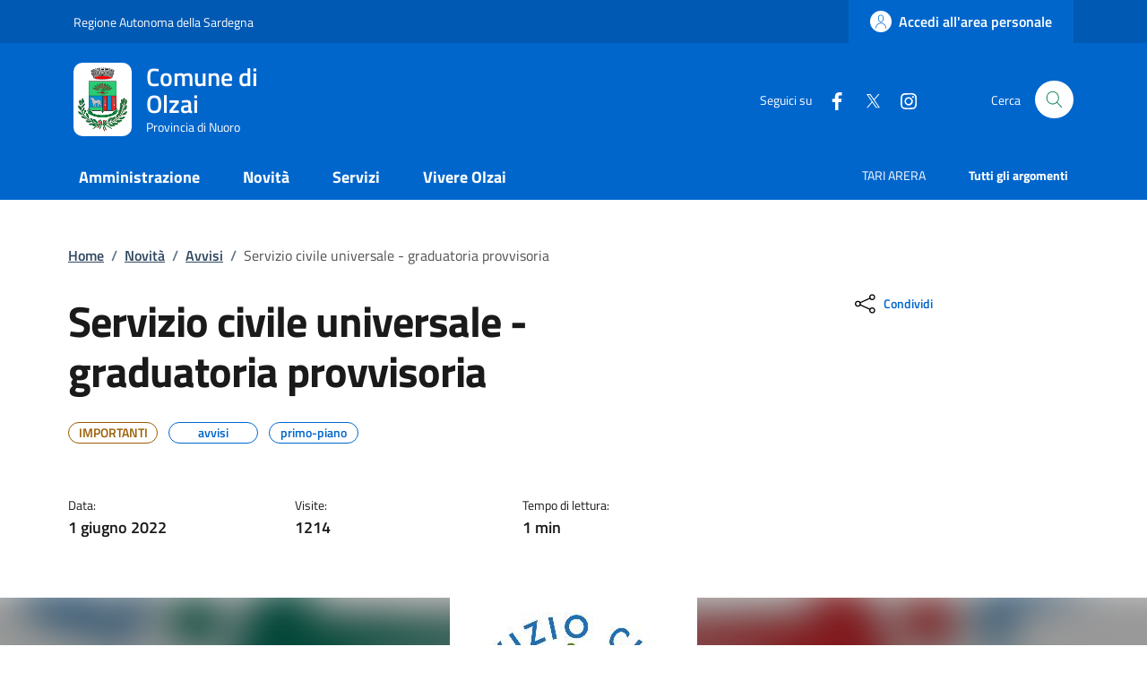

--- FILE ---
content_type: text/html; charset=UTF-8
request_url: https://www.comune.olzai.nu.it/index.php/tzente/articoli/717
body_size: 11765
content:
<!DOCTYPE html>
<html lang="it">
	<head>
		<!-- Required meta tags -->
		<meta charset="utf-8" />
		<meta name="viewport" content="width=device-width, initial-scale=1, shrink-to-fit=no" />
		<meta name="author" content="Comune di Olzai" />
		<meta name="keywords" content="ollsys, nuoro, comune, olzai, tzente" />
		
					<meta property="og:title" content="SERVIZIO CIVILE UNIVERSALE - GRADUATORIA PROVVISORIA" />
			<meta property="og:description" content="UNIONE DEI COMUNI BARBAGIAGraduatoria provvisoria per selezione dei volontari di Servizio Civile Universale
&nbsp;
&nbsp;
Si comunica in allegato la graduatoria provvisoria dei volontari del servizio civile universale.&nbsp;" />
			<meta property="og:image" content="https://www.comune.olzai.nu.it/uploads/articoli/i616858393430400310.jpg" />
			<meta property="og:type" content="article" />
				
		
		
				
		<meta property="og:url" content="https://www.comune.olzai.nu.it/index.php/tzente/articoli/717" />
		<meta name="description" content="">
		<meta name="theme-color" content=“#0066CC”/>

		<link rel="shortcut icon" type="image/png" href="https://www.comune.olzai.nu.it/uploads/images/Olzai-Stemma1.png"/>
		<!-- CSS -->
		<link rel="stylesheet" href="/shared/agid/css/fonts.css">
		<link rel="stylesheet" media="screen" href="/shared/agid/css/bootstrap-italia.min.css">
		<link rel="stylesheet" href="/shared/agid/css/ollsys.css">
		<link rel="stylesheet" href="/shared/css/fontawesome/all.css">

		
		<title>Comune di Olzai - SERVIZIO CIVILE UNIVERSALE - GRADUATORIA PROVVISORIA</title>
	</head>

	<body>

		<header class="it-header-wrapper it-header-sticky" data-bs-toggle="sticky" data-bs-position-type="fixed" data-bs-sticky-class-name="is-sticky" data-bs-target="#header-nav-wrapper">

	<!-- Slim header -->
	<div class="it-header-slim-wrapper">
	<div class="container">
		<div class="row">
		<div class="col-12">
			<div class="it-header-slim-wrapper-content">
				
								<a class="d-lg-block navbar-brand" target="_blank" href="https://www.regione.sardegna.it/" aria-label="Vai al portale Regione Autonoma della Sardegna" title="Vai al portale Regione Autonoma della Sardegna">Regione Autonoma della Sardegna</a>

			<div class="it-header-slim-right-zone">
					<!-- <div data-element="feedback" class="nav-item dropdown pe-3">
						<a class="nav-link dropdown-toggle" href="" title="">
							<svg class="icon valuta me-1">
								<use href="/shared/agid/svg/sprite.svg#it-pencil"></use>
							</svg>
														
						</a>
					</div> -->

											<a class="btn btn-primary btn-icon btn-full" href="https://servizi.comune.olzai.nu.it/urbi/progs/urp/ur1UR101.sto?DB_NAME=wt00038379&StwEvent=103&Stepper_StepAttivo=2&catnome=Portale%252BIstituzionale&caturl=https://www.comune.olzai.nu.it&servnome=Area%252Bpersonale&servurl=" data-element="personal-area-login">
							<span class="rounded-icon" aria-hidden="true">
								<svg class="icon icon-primary">
									<use xlink:href="/shared/agid/svg/sprites.svg#it-user"></use>
								</svg>
							</span>
							<span class="d-none d-lg-block">Accedi all'area personale</span>
						</a>
					
									<!--
				<div class="it-access-top-wrapper">
				<a class="btn btn-primary btn-sm" href="#">Accedi</a>
				</div>
				-->
			</div>
			</div>
		</div>
		</div>
	</div>
	</div>
	
	<!-- Header Centrale -->
	<div class="it-nav-wrapper">
		<div class="it-header-center-wrapper">
			<div class="container">
				<div class="row">
					<div class="col-12">
					<div class="it-header-center-content-wrapper">
						<div class="it-brand-wrapper">
						<a href="https://www.comune.olzai.nu.it/index.php">
							<img 
								class="logo" 
								height="82"
								src="https://www.comune.olzai.nu.it/uploads/images/Olzai-Stemma12.png" 
								alt="Comune di Olzai" 
																							>
							<div class="it-brand-text">
								<h2>Comune di Olzai</h2>
								<div class="it-brand-tagline d-none d-md-block">Provincia di Nuoro</div>
							</div>
						</a>
						</div>
						<div class="it-right-zone">
						<div class="it-socials d-none d-md-flex">
							<span>Seguici su</span>
							<ul>
														<li>
								<a href="https://www.facebook.com/Municipio-Olzai-111440974094239/" aria-label="Facebook" target="_blank">
								<svg class="icon">
									<use href="/shared/agid/svg/sprite.svg#it-facebook"></use>
								</svg>
								</a>
							</li>
														<li>
								<a href="https://twitter.com/DiOlzai" aria-label="Twitter" target="_blank">
								<svg class="icon">
									<use href="/shared/agid/svg/sprite.svg#it-twitter"></use>
								</svg>
								</a>
							</li>
														<li>
								<a href="https://www.instagram.com/municipiodiolzai/" aria-label="Instagram" target="_blank">
								<svg class="icon">
									<use href="/shared/agid/svg/sprite.svg#it-instagram"></use>
								</svg>
								</a>
							</li>
														</ul>
						</div>
						<div class="it-search-wrapper">
							<span class="d-none d-md-block">Cerca</span>
							<!-- <a class="search-link rounded-icon" aria-label="Cerca nel sito" href="">
							<svg class="icon"><use href="/shared/agid/svg/sprite.svg#it-search"></use></svg>
							</a> -->
							<button class="search-link rounded-icon" type="button" data-bs-toggle="modal" data-bs-target="#search-modal" aria-label="Cerca nel sito" data-focus-mouse="false">
								<svg class="icon">
									<use href="/shared/agid/svg/sprites.svg#it-search"></use>
								</svg>
							</button>
						</div>
						</div>
					</div>
					</div>
				</div>
			</div>
		</div>
	
		<!-- Header Nav -->
		<div class="it-header-navbar-wrapper">
			<div class="container">
			<div class="row">
				<div class="col-12">
				<!--start nav-->
				<nav class="navbar navbar-expand-lg has-megamenu">
					<button class="custom-navbar-toggler" type="button" aria-controls="nav0" aria-expanded="false" aria-label="Mostra/nascondi navigazione" data-bs-target="#nav0" data-bs-toggle="navbarcollapsible" data-focus-mouse="false">
					<svg class="icon icon-white">
						<use href="/shared/agid/svg/sprites.svg#it-burger"></use>
					</svg>
					</button>
					<div class="navbar-collapsable" id="nav0" aria-hidden="true" style="display: none;">
					<div class="overlay fade" style="display: none;"></div>
					<div class="close-div">
						<button class="btn close-menu" type="button" data-focus-mouse="false">
							<span class="visually-hidden">Nascondi la navigazione</span>
							<svg class="icon">
								<use href="/shared/agid/svg/sprites.svg#it-close-big"></use>
							</svg>
						</button>
					</div>
					<div class="menu-wrapper">
						<ul data-element="main-navigation" class="navbar-nav">
						
												
															<li class="nav-item dropdown megamenu">
									<a 
										data-element="management" 
										class="nav-link dropdown-toggle pt-3 pb-2" 
										href="https://www.comune.olzai.nu.it/index.php/tzente/amministrazione" 
										 
										aria-expanded="false"
									>
										<span><strong>Amministrazione</strong></span>
																			</a>
									<div class="dropdown-menu">
										<div class="row">
											<div class="col-lg-4 col-md-12">
												<div class="link-list-wrapper pt-3 pb-2">
													<ul class="link-list">
														<li>
															<h3>Organi di Governo</h3>
														</li>
																																												<li>
																<a data-element="management-category-link" class="list-item" href="https://www.comune.olzai.nu.it/index.php/tzente/sindaco" title="Sindaco">
																	<span><strong>Sindaco</strong></span>
																</a>
															</li>
																																																											<li>
																<a data-element="management-category-link" class="list-item" href="https://www.comune.olzai.nu.it/index.php/tzente/giunta" title="Giunta">
																	<span><strong>Giunta</strong></span>
																</a>
															</li>
																																																											<li>
																<a data-element="management-category-link" class="list-item" href="https://www.comune.olzai.nu.it/index.php/tzente/consiglio" title="Consiglio">
																	<span><strong>Consiglio</strong></span>
																</a>
															</li>
																																										</ul>
												</div>
											</div>
											<div class="col-lg-4 col-md-12">
												<div class="link-list-wrapper">
													<ul class="link-list">
														<li>
															<h3>Aree Amministrative</h3>
														</li>
														<li>
															<a 
																class="list-item" 
																href="https://www.comune.olzai.nu.it/index.php/tzente/uffici" 
																title="Uffici"
																>
																<span>
																	Uffici																</span>
															</a>
														</li>
													</ul>
												</div>
											</div>
											<div class="col-lg-4 col-md-12">
												<div class="link-list-wrapper pt-3 pb-2">
													<ul class="link-list">
														<li>
															<h3>Documenti e Dati</h3>
														</li>
														<li>
															<a 
																class="list-item" 
																href="https://www.comune.olzai.nu.it/index.php/tzente/modulistica" 
																title="Modulistica"
																>
																<span>
																	Modulistica																</span>
															</a>
														</li>
														<li>
															<a 
																class="list-item" 
																href="https://www.comune.olzai.nu.it/index.php/tzente/statuto" 
																title="statuto"
																>
																<span>
																statuto																</span>
															</a>
														</li>
														<li>
															<a 
																class="list-item" 
																href="https://www.comune.olzai.nu.it/index.php/tzente/regolamenti" 
																title="Regolamenti"
																>
																<span>
																	Regolamenti																</span>
															</a>
														</li>
													</ul>
												</div>
											</div>
										</div>
									</div>
								</li>
								
													
												
															<li class="nav-item dropdown">
									<a 
										data-element="news" 
										class="nav-link dropdown-toggle pt-3 pb-2" 
										href="/index.php/tzente/novita" 
										 
										aria-expanded="false"
									>
										<span><strong>Novità</strong></span>
																			</a>
									<div class="dropdown-menu">
									<div class="link-list-wrapper ">
										<ul class="link-list">
																					<li><a data-element="news-category-link" lass="list-item" href="https://www.comune.olzai.nu.it/index.php/tzente/comunicazioni"><span>Notizie</span></a></li>
																					<li><a data-element="news-category-link" lass="list-item" href="https://www.comune.olzai.nu.it/index.php/tzente/comunicazioni/avvisi"><span>Avvisi</span></a></li>
																					<li><a data-element="news-category-link" lass="list-item" href="https://www.comune.olzai.nu.it/index.php/tzente/comunicazioni/comunicati"><span>Comunicati</span></a></li>
																				</ul>
									</div>
									</div>
								</li>
													
												
															<li class="nav-item">
									<a data-element="all-services" class="nav-link pt-3 pb-2" href="https://www.comune.olzai.nu.it/index.php/tzente/servizi" aria-expanded="false">
									<span><strong>Servizi</strong></span>
									</a>
								</li>
													
												
															<li class="nav-item dropdown megamenu">
									<a 
										class="nav-link dropdown-toggle pt-3 pb-2" 
										data-element="live" 
										href="/index.php/tzente/vivere" 
										  
										aria-expanded="false"
										>
										<span><strong>Vivere Olzai</strong></span>
																			</a>
									<div class="dropdown-menu">
										<div class="row">
											<div class="col-lg-6 col-md-12">
												<div class="link-list-wrapper">
													<ul class="link-list">
														<li>
															<h3>Luoghi</h3>
														</li>
																													<li>
																<a data-element="live-button-locations" class="list-item" href="https://www.comune.olzai.nu.it/index.php/tzente/pagine/paese" title="Il Paese">
																	<span>Il Paese </span>
																</a>
															</li>
																													<li>
																<a data-element="live-button-locations" class="list-item" href="https://www.comune.olzai.nu.it/index.php/tzente/pagine/numeri_indirizzi" title="Numeri e indirizzi utili">
																	<span>Numeri e indirizzi utili </span>
																</a>
															</li>
																													<li>
																<a data-element="live-button-locations" class="list-item" href="https://www.comune.olzai.nu.it/index.php/tzente/pagine/strutture_ristorative" title="Dove mangiare">
																	<span>Dove mangiare </span>
																</a>
															</li>
																													<li>
																<a data-element="live-button-locations" class="list-item" href="https://www.comune.olzai.nu.it/index.php/tzente/pagine/sportello_linguistico" title="Ufitziu Limba Sarda">
																	<span>Ufitziu Limba Sarda </span>
																</a>
															</li>
																													<li>
																<a data-element="live-button-locations" class="list-item" href="https://www.comune.olzai.nu.it/index.php/tzente/pagine/museo" title="Museo Carmelo Floris">
																	<span>Museo Carmelo Floris </span>
																</a>
															</li>
																													<li>
																<a data-element="live-button-locations" class="list-item" href="https://www.comune.olzai.nu.it/index.php/tzente/pagine/mulino_arginamento" title="Mulino e arginamento">
																	<span>Mulino e arginamento </span>
																</a>
															</li>
																													<li>
																<a data-element="live-button-locations" class="list-item" href="https://www.comune.olzai.nu.it/index.php/tzente/pagine/carnevale" title="Il carnevale">
																	<span>Il carnevale </span>
																</a>
															</li>
																													<li>
																<a data-element="live-button-locations" class="list-item" href="https://www.comune.olzai.nu.it/index.php/tzente/pagine/cortes_apertas" title="Cortes Apertas">
																	<span>Cortes Apertas </span>
																</a>
															</li>
																											</ul>
												</div>
											</div>
											<div class="col-lg-6 col-md-12">
												<div class="link-list-wrapper">
													<ul class="link-list">
														<li>
															<h3>Eventi</h3>
														</li>
														<li>
															<a data-element=“live-button-events” class="list-item" href="https://www.comune.olzai.nu.it/index.php/tzente/eventi" title="Eventi">
																<span>Mostra tutti</span>
															</a>
														</li>
													</ul>
												</div>
											</div>
										</div>
									</div>
								</li>
													
												
																				
												
																				
												</ul>
						
						<ul class="navbar-nav navbar-secondary hidden-md">
							
															<li class="nav-item">
									<a class="nav-link" href="https://www.comune.olzai.nu.it/index.php/tzente/tari_arera/">
										<span>TARI ARERA</span>
									</a>
								</li>
							
							<li class="nav-item">
								<a data-element="all-topics" class="nav-link" href="https://www.comune.olzai.nu.it/index.php/tzente/argomenti/">
								<span><strong>Tutti gli argomenti</strong></span>
								</a>
							</li>
						</ul>

					</div>
					</div>
				</nav>
				</div>
			</div>
			</div>
		</div>
	</div>

</header>
<main>
	<div class="container">

		<div class="row justify-content-center">
	<div class="col px-lg-4">
    <nav class="breadcrumb-container mt-5 mb-4" aria-label="breadcrumb" style="font-size:.8888888889rem">
      <ol class="breadcrumb p-0" data-element="breadcrumb">

        <li class="breadcrumb-item">
          <a 
            href="https://www.comune.olzai.nu.it/index.php" 
            title="Home"
            >Home</a><span class="separator">/</span>
        </li>

                            <li class="breadcrumb-item">
            <a href="https://www.comune.olzai.nu.it/index.php/tzente/novita" title="Novità">Novità</a><span class="separator">/</span>
          </li>
                                      <li class="breadcrumb-item">
            <a href="https://www.comune.olzai.nu.it/index.php/tzente/comunicazioni/avvisi" title="Avvisi">Avvisi</a><span class="separator">/</span>
          </li>
                                        <li class="breadcrumb-item active">
              <span>Servizio civile universale - graduatoria provvisoria</span>
            </li>
                  
      </ol>
    </nav>
  </div>
</div>
		<div class="row">
			<div class="col-lg-8 px-lg-4 py-lg-2">
				<div class="row">
					<div class="col">
						<h1>Servizio civile universale - graduatoria provvisoria</h1>
						<div class="mt-4">
															<div class="chip chip-simple chip-warning">
									<span class="chip-label text-uppercase">Importanti</span>
								</div>
							
															<div class="chip chip-simple chip-primary">
									<span class="chip-label">avvisi</span>
								</div>
															<div class="chip chip-simple chip-primary">
									<span class="chip-label">primo-piano</span>
								</div>
													</div>
					</div>
				</div>
				<div class="row mt-5 mb-4">

					
											<div class="col-4">
							<small>Data:</small>
							<p class="fw-semibold text-monospace"> 1 giugno 2022</p>
						</div>
						<div class="col-4">
							<small>Visite:</small>
							<p class="fw-semibold">1214</p>
						</div>

						<div class="col-4">
							<small>Tempo di lettura:</small>
							<p class="fw-semibold">
								1 min
							</p>
						</div>
									</div>
			</div>
			<div class="col-lg-3 offset-lg-1">
				<!-- CONDIVIDI -->
				<div class="mb-4">
<div class="dropdown d-inline">
  <button class="btn btn-dropdown dropdown-toggle" type="button" id="shareActions" data-bs-toggle="dropdown" aria-haspopup="true" aria-expanded="false">
	<svg class="icon">
	  <use xlink:href="/shared/agid/svg/sprite.svg#it-share"></use>
	</svg>
	<small>Condividi</small>
  </button>
  <div class="dropdown-menu shadow-lg" aria-labelledby="shareActions">
	<div class="link-list-wrapper">
	  <ul class="link-list">
		<li>
		  <a class="list-item d-lg-none" href="whatsapp://send?text=https://www.comune.olzai.nu.it/index.php/tzente/articoli/717" title="Whatsapp" onClick="condividi_wa()">
			<svg class="icon">
			  <use xlink:href="/shared/agid/svg/sprite.svg#it-whatsapp"></use>
			</svg>
			<span>Whatsapp</span>
		  </a>
		</li>
		<li>
		  <a class="list-item" href="https://telegram.me/share/url?url=https://www.comune.olzai.nu.it/index.php/tzente/articoli/717" title="Telegram" target="_blank" onClick="condividi_tg()">
			<svg class="icon">
			  <use xlink:href="/shared/agid/svg/sprite.svg#it-telegram"></use>
			</svg>
			<span>Telegram</span>
		  </a>
		</li>
		<li>
		  <a class="list-item" href="https://www.facebook.com/sharer/sharer.php?u=https://www.comune.olzai.nu.it/index.php/tzente/articoli/717" title="Facebook" target="_blank" onClick="condividi_fb()">
			<svg class="icon">
			  <use xlink:href="/shared/agid/svg/sprite.svg#it-facebook"></use>
			</svg>
			<span>Facebook</span>
		  </a>
		</li>
		<li>
		  <a class="list-item" href="https://twitter.com/home?status=https://www.comune.olzai.nu.it/index.php/tzente/articoli/717" title="Twitter" target="_blank" onClick="condividi_tw()">
			<svg class="icon">
			  <use xlink:href="/shared/agid/svg/sprite.svg#it-twitter"></use>
			</svg>
			<span>Twitter</span>
		  </a>
		</li>
		<li>
		  <a class="list-item" href="mailto:?&amp;body=https://www.comune.olzai.nu.it/index.php/tzente/articoli/717" title="Email" onClick="condividi_email()">
			<svg class="icon">
			  <use xlink:href="/shared/agid/svg/sprite.svg#it-mail"></use>
			</svg>
			<span>Email</span>
		  </a>
		</li>
	  </ul>
	</div>
  </div>
</div>
</div>
	<script>
		function condividi_wa(){
			$.ajax({
			 type: 'POST',
			 url: 'https://www.comune.olzai.nu.it/index.php/tzente/condividi', 
			 data: {
				 social: 'condividi_wa',
				 tipo: 'articoli',
				 id: '717',
				 condividi: '0',
			 }
			});
		};
				
		function condividi_tg(){
			$.ajax({
			 type: 'POST',
			 url: 'https://www.comune.olzai.nu.it/index.php/tzente/condividi', 
			 data: {
				 social: 'condividi_tg',
				 tipo: 'articoli',
				 id: '717',
				 condividi: '0',
			 }
			});
		};
		
		function condividi_fb(){
			$.ajax({
			 type: 'POST',
			 url: 'https://www.comune.olzai.nu.it/index.php/tzente/condividi', 
			 data: {
				 social: 'condividi_fb',
				 tipo: 'articoli',
				 id: '717',
				 condividi: '1',
			 }
			});
		};

		function condividi_tw(){
			$.ajax({
			 type: 'POST',
			 url: 'https://www.comune.olzai.nu.it/index.php/tzente/condividi', 
			 data: {
				 social: 'condividi_tw',
				 tipo: 'articoli',
				 id: '717',
				 condividi: '0',
			 }
			});
		};
		
		function condividi_email(){
			$.ajax({
			 type: 'POST',
			 url: 'https://www.comune.olzai.nu.it/index.php/tzente/condividi', 
			 data: {
				 social: 'condividi_email',
				 tipo: 'articoli',
				 id: '717',
				 condividi: '0',
			 }
			});
		};
	</script>
				<!-- ARGOMENTI -->
				<div class="my-4">
									</div>
							</div>
		</div>
	</div>

	<div class="container-fluid my-3">
   <div class="row justify-content-center">
            <div class="poster-wrapper position-relative text-center">
         <div class="poster-bg"></div>
         <div class="poster-content">
            <figure class="figure m-0">
               <img
                  id="main-poster"
                  class="figure-img img-fluid m-0"
                  src="https://www.comune.olzai.nu.it/uploads/articoli/i616858393430400310.jpg"
                  alt="SERVIZIO CIVILE UNIVERSALE - GRADUATORIA PROVVISORIA">

            </figure>
         </div>
         <figcaption class="figure-caption text-center pt-3 bg-white mt-0">
            SERVIZIO CIVILE UNIVERSALE - GRADUATORIA PROVVISORIA         </figcaption>
      </div>
   </div>
</div>

<style>
   .poster-wrapper {
      position: relative;
      overflow: hidden;
      display: flex;
      flex-direction: column;
      align-items: center;
   }

   .poster-bg {
      position: absolute;
      top: 0;
      left: 0;
      width: 100%;
      height: 100%;
      background-size: cover;
      background-position: center;
      filter: blur(20px) brightness(0.6);
      z-index: 1;
      transform: scale(1.1);
   }

   .poster-content {
      position: relative;
      z-index: 2;
      width: 100vw;
      text-align: center;
      /* padding: 1rem; */
   }

   .poster-wrapper img {
      max-width: 100%;
      max-height: 65vh;
      height: auto;
      object-fit: contain;
   }

   /* Il figcaption sta sotto, fuori dalla zona di overlay */
   .poster-wrapper figcaption {
      position: relative;
      z-index: 2;
      margin-top: 1rem;
      width: 100vw;
   }
</style>

<script>
   document.addEventListener("DOMContentLoaded", function() {
      const img = document.getElementById("main-poster");
      const bg = document.querySelector(".poster-bg");

      const applyBackground = function() {
         const aspectRatio = img.naturalHeight / img.naturalWidth;
         const minWidthForFullScreen = 640; // puoi aumentare o diminuire questo valore
         const isPortraitOrAlmost = aspectRatio > 0.9 || img.naturalWidth < minWidthForFullScreen;

         console.log(img.naturalWidth);
         console.log(img.naturalHeight);
         console.log(aspectRatio);
         console.log(isPortraitOrAlmost);

         if (isPortraitOrAlmost) {
            bg.style.backgroundImage = `url('${img.src}')`;
            bg.style.display = 'block';
         } else {
            bg.style.display = 'none';
            img.style.width = '100vw';
            img.style.maxWidth = '100vw';
            img.style.height = 'auto';
            img.style.objectFit = 'cover';
         }
      };

      if (img.complete) {
         applyBackground(); // se è già caricata (cache), lo applichiamo subito
      } else {
         img.onload = applyBackground; // altrimenti attendiamo il caricamento
      }
   });
</script>
	<div class="container">
		<div class="row border-top row-column-border row-column-menu-left">
			<aside class="col-lg-4">
  <div data-bs-toggle="sticky" data-bs-stackable="true">

    <nav class="navbar it-navscroll-wrapper navbar-expand-lg" aria-label="INDICE DELLA PAGINA" data-bs-navscroll="">
      <div class="navbar-custom" id="navbarNavProgress" style="width:100%">
        <div class="menu-wrapper">
          <div class="link-list-wrapper">
            <div class="accordion border-0">
              <div class="accordion-item">
                <span class="accordion-header" id="accordion-title-one">
                  <button class="accordion-button border-0 pb-10 px-3" type="button" data-bs-toggle="collapse" data-bs-target="#collapse-one" aria-expanded="true" aria-controls="collapse-one">
                    INDICE DELLA PAGINA
                  </button>
                </span>
                <div class="progress">
                  <div class="progress-bar it-navscroll-progressbar" role="progressbar" aria-valuenow="0" aria-valuemin="0" aria-valuemax="100" style="width: 0%;"></div>
                </div>
                <div id="collapse-one" class="accordion-collapse collapse show" role="region" aria-labelledby="accordion-title-one">
                  <div class="accordion-body px-0">
                    <ul class="link-list" data-element="page-index">

                                                                  <li class="nav-item active">
                        <a class="nav-link active" href="#testo">
                          <span>Contenuto</span>
                        </a>
                      </li>
                                                                  <li class="nav-item ">
                        <a class="nav-link " href="#autore">
                          <span>A cura di</span>
                        </a>
                      </li>
                                                                  <li class="nav-item ">
                        <a class="nav-link " href="#allegati">
                          <span>Allegati</span>
                        </a>
                      </li>
                                            
                                          </ul>
                  </div>
                </div>
              </div>
            </div>
          </div>
        </div>
      </div>
    </nav>


  </div>
</aside>
			<section class="col-lg-8 it-page-sections-container">
				<article id="testo" class="it-page-section anchor-offset mb-5">
					
										<p style="text-align: center;"><strong>UNIONE DEI COMUNI BARBAGIA</strong><br /><br /><strong>Graduatoria provvisoria per selezione dei volontari di Servizio Civile Universale</strong></p>
<p>&nbsp;</p>
<p>&nbsp;</p>
<p>Si comunica in allegato la graduatoria provvisoria dei volontari del servizio civile universale.&nbsp;</p>
					
														</article>

				
				<h3 class="text-secondary mb-3 mt-5 it-page-section anchor-offset" id="autore">A cura di</h3>
				<div class="row">
					<div class="col-12 col-sm-8 col-xl-6">
						<div class="card-wrapper rounded h-auto">
							<div class="card card-teaser card-teaser-info rounded shadow-sm p-4">
								<div class="card-body pe-3">
									<h5 class="card-title">
										<a class="text-decoration-none" href="https://www.comune.olzai.nu.it/index.php">
											Comune di Olzai										</a>
									</h5>
									<div class="card-text">
										Corso Vittorio Emanuele 25 08020 -  Olzai  (NU)									</div>
								</div>
								<div class="avatar size-xl">
									<img src="https://www.comune.olzai.nu.it/uploads/images/Olzai-Stemma12.png" alt="Logo">
								</div>
							</div>
						</div>
					</div>
					<div class="col-12 col-sm-4 col-xl-6">
						<!-- <h6><small>Persone</small></h6>
                  <ul class="d-flex flex-wrap gap-1 mt-2">
                    <li>
                      <a class="chip chip-simple" href="#" data-focus-mouse="false">
                        <span class="chip-label">Mario Rossi</span>
                      </a>
                    </li>
                    <li>
                      <a class="chip chip-simple" href="#">
                        <span class="chip-label">Alessandro Bianchi</span>
                      </a>
                    </li>
                  </ul> -->
					</div>
				</div>

				
									<article id="allegati" class="it-page-section anchor-offset mb-5 pt-5 mt-5 border-top">
						<h5 class="text-secondary">Allegati (1)</h5>

						<div class="it-list-wrapper">
  <ul class="it-list">
        <li>
      <a href="https://www.comune.olzai.nu.it/uploads/allegati/Graduatoria_Provvisoria_2022_Servizio_Civile_Universale.pdf" target="_blank" class="list-item">
        <div class="it-rounded-icon">
          <svg class="icon">
            <use href="/shared/agid/svg/sprites.svg#it-file"></use>
          </svg>
        </div>
        <div class="it-right-zone"><span class="text">Graduatoria provvisoria dei volontari del servizio civile universale.</span>
        </div>
      </a>
    </li>
      </ul>
</div>					</article>
				
			</section>
		</div>
	</div>

	<section id="contenuti-correlati">
		<div class="section section-muted section-inset-shadow">
			<div class="section-content">
				<div class="container">
											<div class="row">
							<div class="col">
								<div class="card-wrapper card-teaser-wrapper card-teaser-wrapper-equal card-teaser-block-2">
									<div class="card card-teaser card-column shadow my-3 rounded">
										<div class="card-header">
											<svg class="icon">
												<use xlink:href="/shared/agid/svg/sprite.svg#it-arrow-left-circle"></use>
											</svg>
											<h5 class="card-title">
												Precedente											</h5>
										</div>
										<div class="card-body">
											<div class="link-list-wrapper mt-3">
												<ul class="link-list">
																									</ul>
											</div>
										</div>
									</div>
									<div class="card card-teaser card-column shadow my-3 rounded">
										<div class="card-header">
											<svg class="icon">
												<use xlink:href="/shared/agid/svg/sprite.svg#it-arrow-right-circle"></use>
											</svg>
											<h5 class="card-title">
												Successivo											</h5>
										</div>
										<div class="card-body">
											<div class="link-list-wrapper mt-3">
												<ul class="link-list">
																											<li>
															<a class="list-item" href="https://www.comune.olzai.nu.it/index.php/tzente/articoli/1059" title="COMUNICAZIONI SUL SERVIZIO DI RACCOLTA RIFIUTI SOLIDI URBANI 2024">
																<span>COMUNICAZIONI SUL SERVIZIO DI RACCOLTA RIFIUTI SOLIDI URBANI 2024</span>
															</a>
														</li>
																									</ul>
											</div>
										</div>
									</div>
								</div>
							</div>
						</div>
										<div class="row">
						<div class="col">
							<div class="card-wrapper card-teaser-wrapper card-teaser-wrapper-equal card-teaser-block-3">
								<div class="card card-teaser card-column shadow my-3 rounded">
									<div class="card-header">
										<svg class="icon">
											<use xlink:href="/shared/agid/svg/sprite.svg#it-folder"></use>
										</svg>
										<h5 class="card-title">
											Correlati										</h5>
									</div>
									<div class="card-body">
										<div class="link-list-wrapper mt-3">
											<ul class="link-list">
																									<li>
														<a class="list-item" href="https://www.comune.olzai.nu.it/index.php/tzente/articoli/1528" title="PRESENTAZIONE DEL LIBRO DI GIUSEPPE CORONGIU' GHERRAS' -  BIBLIOTECA COMUNALE _CASA MESINA 29/01/2026 ore 17,30">
															<span>PRESENTAZIONE DEL LIBRO DI GIUSEPPE CORONGIU' GHERRAS' -  BIBLIOTECA COMUNALE _CASA MESINA 29/01/2026 ore 17,30</span>
														</a>
													</li>
																									<li>
														<a class="list-item" href="https://www.comune.olzai.nu.it/index.php/tzente/articoli/1527" title="BORSA DI STUDIO NAZIONALE 2025/2026. AVVISO PUBBLICO E MODULISTICA. SCADENZA DOMANDE 31/03/2026.">
															<span>BORSA DI STUDIO NAZIONALE 2025/2026. AVVISO PUBBLICO E MODULISTICA. SCADENZA DOMANDE 31/03/2026.</span>
														</a>
													</li>
																									<li>
														<a class="list-item" href="https://www.comune.olzai.nu.it/index.php/tzente/articoli/1525" title="Avviso condizioni meteo avverse">
															<span>Avviso condizioni meteo avverse</span>
														</a>
													</li>
																									<li>
														<a class="list-item" href="https://www.comune.olzai.nu.it/index.php/tzente/articoli/1524" title="AVVISO DI CRITICITÀ PER RISCHIO IDRAULICO E IDROGEOLOGICO e BOLLETTINO DI CRITICITÀ REGIONALE  dal 21 gennaio 2026 ore 14,00 al 22  gennaio 2026 ore 23,59">
															<span>AVVISO DI CRITICITÀ PER RISCHIO IDRAULICO E IDROGEOLOGICO e BOLLETTINO DI CRITICITÀ REGIONALE  dal 21 gennaio 2026 ore 14,00 al 22  gennaio 2026 ore 23,59</span>
														</a>
													</li>
																							</ul>
										</div>
									</div>
								</div>
								<div class="card card-teaser card-column shadow my-3 rounded">
									<div class="card-header">
										<svg class="icon">
											<use xlink:href="/shared/agid/svg/sprite.svg#it-password-visible"></use>
										</svg>
										<h5 class="card-title">
											Popolari										</h5>
									</div>
									<div class="card-body">
										<div class="link-list-wrapper mt-3">
											<ul class="link-list">
																									<li>
														<a class="list-item" href="https://www.comune.olzai.nu.it/index.php/tzente/articoli/11" title="LA PINACOTECA COMUNALE CARMELO FLORIS">
															<span>LA PINACOTECA COMUNALE CARMELO FLORIS</span>
														</a>
													</li>
																									<li>
														<a class="list-item" href="https://www.comune.olzai.nu.it/index.php/tzente/articoli/1065" title="ESTENSIONE ORARI  APERTURA AMBULATORIO ASCOT  A DECORRERE DALLA DATA del 22 /01/ 2024">
															<span>ESTENSIONE ORARI  APERTURA AMBULATORIO ASCOT  A DECORRERE DALLA DATA del 22 /01/ 2024</span>
														</a>
													</li>
																									<li>
														<a class="list-item" href="https://www.comune.olzai.nu.it/index.php/tzente/articoli/1292" title="CALENDARIO RACCOLTA DIFFERENZIATA 2025">
															<span>CALENDARIO RACCOLTA DIFFERENZIATA 2025</span>
														</a>
													</li>
																									<li>
														<a class="list-item" href="https://www.comune.olzai.nu.it/index.php/tzente/articoli/1112" title="UNIONE DEI COMUNI - CALENDARIO RACCOLTA DIFFERENZIATA DA MARZO A DICEMBRE  2024">
															<span>UNIONE DEI COMUNI - CALENDARIO RACCOLTA DIFFERENZIATA DA MARZO A DICEMBRE  2024</span>
														</a>
													</li>
																							</ul>
										</div>
									</div>
								</div>
								<div class="card card-teaser card-column shadow my-3 rounded">
									<div class="card-header">
										<svg class="icon">
											<use xlink:href="/shared/agid/svg/sprite.svg#it-calendar"></use>
										</svg>
										<h5 class="card-title">
											Recenti										</h5>
									</div>
									<div class="card-body">
										<div class="link-list-wrapper mt-3">
											<ul class="link-list">
																									<li>
														<a class="list-item" href="https://www.comune.olzai.nu.it/index.php/tzente/articoli/1528" title="PRESENTAZIONE DEL LIBRO DI GIUSEPPE CORONGIU' GHERRAS' -  BIBLIOTECA COMUNALE _CASA MESINA 29/01/2026 ore 17,30">
															<span>PRESENTAZIONE DEL LIBRO DI GIUSEPPE CORONGIU' GHERRAS' -  BIBLIOTECA COMUNALE _CASA MESINA 29/01/2026 ore 17,30</span>
														</a>
													</li>
																									<li>
														<a class="list-item" href="https://www.comune.olzai.nu.it/index.php/tzente/articoli/1527" title="BORSA DI STUDIO NAZIONALE 2025/2026. AVVISO PUBBLICO E MODULISTICA. SCADENZA DOMANDE 31/03/2026.">
															<span>BORSA DI STUDIO NAZIONALE 2025/2026. AVVISO PUBBLICO E MODULISTICA. SCADENZA DOMANDE 31/03/2026.</span>
														</a>
													</li>
																									<li>
														<a class="list-item" href="https://www.comune.olzai.nu.it/index.php/tzente/articoli/1526" title="LEGGE N. 162/1998   PIANI PERSONALIZZATI IN SOSTEGNO DELLE PERSONE CON DISABILITÀ GRAVE Fondo Regionale per la non autosufficienza  -	ANNUALITA’ 2026 -  RINNOVO E ATTIVAZIONE NUOVI PIANI">
															<span>LEGGE N. 162/1998   PIANI PERSONALIZZATI IN SOSTEGNO DELLE PERSONE CON DISABILITÀ GRAVE Fondo Regionale per la non autosufficienza  -	ANNUALITA’ 2026 -  RINNOVO E ATTIVAZIONE NUOVI PIANI</span>
														</a>
													</li>
																									<li>
														<a class="list-item" href="https://www.comune.olzai.nu.it/index.php/tzente/articoli/1525" title="Avviso condizioni meteo avverse">
															<span>Avviso condizioni meteo avverse</span>
														</a>
													</li>
																							</ul>
										</div>
									</div>
								</div>
							</div>
						</div>
					</div>
				</div>
			</div>
		</div>
	</section>

</main><section class="section bg-primary py-5">
  <div class="container">
    <div class="row d-flex justify-content-center">
      <div class="col-12 col-lg-6 p-lg-0 px-4">
        <div class="cmp-rating pt-lg-80 pb-lg-80" id="rating">
          <div class="card shadow card-wrapper p-4" data-element="feedback">
            <div class="cmp-rating__card-first">
              <div class="card-header border-0 p-0 mb-2">
                  <h2 class="h5 mb-0" data-element="feedback-title">Quanto sono chiare le informazioni su questa pagina?</h2>
              </div>
              <div class="card-body p-0">
                <fieldset class="rating">
                  <legend class="visually-hidden">Valuta da 1 a 5 stelle la pagina</legend>
                  <input type="radio" id="star5a" name="ratingA" value="5">
                  <label class="full rating-star active" for="star5a" data-element="feedback-rate-5">
                    <svg class="icon icon-sm" role="img" aria-labelledby="first-star" viewBox="0 0 24 24" xmlns="http://www.w3.org/2000/svg">
                      <path d="M12 1.7L9.5 9.2H1.6L8 13.9l-2.4 7.6 6.4-4.7 6.4 4.7-2.4-7.6 6.4-4.7h-7.9L12 1.7z"></path>
                      <path fill="none" d="M0 0h24v24H0z"></path>
                    </svg>
                    <span class="visually-hidden" id="first-star">Valuta 5 stelle su 5</span>
                  </label>
                  <input type="radio" id="star4a" name="ratingA" value="4">
                  <label class="full rating-star active" for="star4a" data-element="feedback-rate-4">
                    <svg class="icon icon-sm" role="img" aria-labelledby="second-star" viewBox="0 0 24 24" xmlns="http://www.w3.org/2000/svg">
                      <path d="M12 1.7L9.5 9.2H1.6L8 13.9l-2.4 7.6 6.4-4.7 6.4 4.7-2.4-7.6 6.4-4.7h-7.9L12 1.7z"></path>
                      <path fill="none" d="M0 0h24v24H0z"></path>
                    </svg>
                    <span class="visually-hidden" id="second-star">Valuta 4 stelle su 5</span>
                  </label>
                  <input type="radio" id="star3a" name="ratingA" value="3">
                  <label class="full rating-star active" for="star3a" data-element="feedback-rate-3">
                    <svg class="icon icon-sm" role="img" aria-labelledby="third-star" viewBox="0 0 24 24" xmlns="http://www.w3.org/2000/svg">
                      <path d="M12 1.7L9.5 9.2H1.6L8 13.9l-2.4 7.6 6.4-4.7 6.4 4.7-2.4-7.6 6.4-4.7h-7.9L12 1.7z"></path>
                      <path fill="none" d="M0 0h24v24H0z"></path>
                    </svg>
                    <span class="visually-hidden" id="third-star">Valuta 3 stelle su 5</span>
                  </label>
                  <input type="radio" id="star2a" name="ratingA" value="2">
                  <label class="full rating-star active" for="star2a" data-element="feedback-rate-2">
                    <svg class="icon icon-sm" role="img" aria-labelledby="fourth-star" viewBox="0 0 24 24" xmlns="http://www.w3.org/2000/svg">
                      <path d="M12 1.7L9.5 9.2H1.6L8 13.9l-2.4 7.6 6.4-4.7 6.4 4.7-2.4-7.6 6.4-4.7h-7.9L12 1.7z"></path>
                      <path fill="none" d="M0 0h24v24H0z"></path>
                    </svg>
                    <span class="visually-hidden" id="fourth-star">Valuta 2 stelle su 5</span>
                  </label>
                  <input type="radio" id="star1a" name="ratingA" value="1">
                  <label class="full rating-star active" for="star1a" data-element="feedback-rate-1">
                    <svg class="icon icon-sm" role="img" aria-labelledby="fifth-star" viewBox="0 0 24 24" xmlns="http://www.w3.org/2000/svg">
                      <path d="M12 1.7L9.5 9.2H1.6L8 13.9l-2.4 7.6 6.4-4.7 6.4 4.7-2.4-7.6 6.4-4.7h-7.9L12 1.7z"></path>
                      <path fill="none" d="M0 0h24v24H0z"></path>
                    </svg>
                    <span class="visually-hidden" id="fifth-star">Valuta 1 stelle su 5</span>
                  </label>
                </fieldset>
              </div>
            </div>
            <div class="cmp-rating__card-second d-none" data-step="3">
              <div class="card-header border-0 mb-0">
                <h2 class="h5 mb-0" id="rating-feedback">Grazie, il tuo parere ci aiuterà a migliorare il
                  servizio!</h2>
              </div>
            </div>
            <div class="form-rating d-none mt-3">
              <div class="d-none" data-step="1">
                <div class="cmp-steps-rating">
                  <fieldset class="fieldset-rating-one d-none" data-element="feedback-rating-positive">
                    <legend class="iscrizioni-header w-100">
                      <h3 class="h5 step-title d-flex flex-column flex-lg-row align-items-lg-center justify-content-between drop-shadow">
                        <span class="d-block text-wrap" data-element="feedback-rating-question">
                          Quali sono stati gli aspetti che hai preferito?
                        </span>
                        <span class="step">1/2</span>
                      </h3>
                    </legend>
                    <div class="cmp-steps-rating__body">
                      <div class="cmp-radio-list">
                        <div class="card card-teaser shadow-rating">
                          <div class="card-body">
                            <div class="form-check m-0">
                              <div class="radio-body border-bottom border-light cmp-radio-list__item">
                                <input name="rating1" type="radio" id="radio-1">
                                <label for="radio-1" class="active" data-element="feedback-rating-answer">Le indicazioni erano chiare</label>
                              </div>
                              <div class="radio-body border-bottom border-light cmp-radio-list__item">
                                <input name="rating1" type="radio" id="radio-2">
                                <label for="radio-2" class="active" data-element="feedback-rating-answer">Le indicazioni erano complete</label>
                              </div>
                              <div class="radio-body border-bottom border-light cmp-radio-list__item">
                                <input name="rating1" type="radio" id="radio-3">
                                <label for="radio-3" class="active" data-element="feedback-rating-answer">Capivo sempre che stavo procedendo correttamente</label>
                              </div>
                              <div class="radio-body border-bottom border-light cmp-radio-list__item">
                                <input name="rating1" type="radio" id="radio-4">
                                <label for="radio-4" class="active" data-element="feedback-rating-answer">Non ho avuto problemi tecnici</label>
                              </div>
                              <div class="radio-body border-bottom border-light cmp-radio-list__item">
                                <input name="rating1" type="radio" id="radio-5">
                                <label for="radio-4" class="active" data-element="feedback-rating-answer">Altro</label>
                              </div>
                            </div>
                          </div>
                        </div>
                      </div>
                    </div>
                  </fieldset>
                  <fieldset class="fieldset-rating-two d-none" data-element="feedback-rating-negative">
                    <legend class="iscrizioni-header w-100">
                      <h3 class="h5 step-title d-flex flex-column flex-lg-row flex-wrap align-items-lg-center justify-content-between drop-shadow">
                        <span class="d-block text-wrap" data-element="feedback-rating-question">
                          Dove hai incontrato le maggiori difficoltà?
                        </span>
                        <span class="step">1/2</span>
                      </h3>
                    </legend>
                    <div class="cmp-steps-rating__body">
                      <div class="cmp-radio-list">
                        <div class="card card-teaser shadow-rating">
                          <div class="card-body">
                            <div class="form-check m-0">
                              <div class="radio-body border-bottom border-light cmp-radio-list__item">
                                <input name="rating2" type="radio" id="radio-6">
                                <label for="radio-6" class="active" data-element="feedback-rating-answer">A volte le indicazioni non erano chiare</label>
                              </div>
                              <div class="radio-body border-bottom border-light cmp-radio-list__item">
                                <input name="rating2" type="radio" id="radio-7">
                                <label for="radio-7" class="active" data-element="feedback-rating-answer">A volte le indicazioni non erano complete</label>
                              </div>
                              <div class="radio-body border-bottom border-light cmp-radio-list__item">
                                <input name="rating2" type="radio" id="radio-8">
                                <label for="radio-8" class="active" data-element="feedback-rating-answer">A volte non capivo se stavo procedendo correttamente</label>
                              </div>
                              <div class="radio-body border-bottom border-light cmp-radio-list__item">
                                <input name="rating2" type="radio" id="radio-9">
                                <label for="radio-9" class="active" data-element="feedback-rating-answer">Ho avuto problemi tecnici</label>
                              </div>
                              <div class="radio-body border-bottom border-light cmp-radio-list__item">
                                <input name="rating2" type="radio" id="radio-10">
                                <label for="radio-10" class="active" data-element="feedback-rating-answer">Altro</label>
                              </div>
                            </div>
                          </div>
                        </div>
                      </div>
                    </div>
                  </fieldset>
                </div>
              </div>
              <div class="d-none" data-step="2">
                <div class="cmp-steps-rating">
                  <fieldset>
                    <legend class="iscrizioni-header w-100">
                      <h3 class="h5 step-title d-flex flex-column flex-lg-row flex-wrap align-items-lg-center justify-content-between drop-shadow">
                        <span class="d-block text-wrap">
                          Vuoi aggiungere altri dettagli?
                        </span>
                        <span class="step">2/2</span>
                      </h3>
                    </legend>
                    <div class="cmp-steps-rating__body">
                      <div class="form-group">
                        <label for="formGroupExampleInputWithHelp" class="">Dettaglio</label>
                        <input type="text" class="form-control" id="formGroupExampleInputWithHelp" aria-describedby="formGroupExampleInputWithHelpDescription" maxlength="200" data-element="feedback-input-text">
                        <small id="formGroupExampleInputWithHelpDescription" class="form-text">
                          Inserire massimo 200 caratteri
                        </small>
                      </div>
                    </div>
                  </fieldset>
                </div>
              </div>
              <div class="d-flex flex-nowrap pt-4 w-100 justify-content-center button-shadow">
                <button class="btn btn-outline-primary fw-bold me-4 btn-back" id="indietro" type="button">Indietro</button>
                <button class="btn btn-primary fw-bold btn-next" type="submit" id="avanti" form="rating">Avanti</button>
              </div>
            </div>
          </div>
        </div>        
      </div>
    </div>
  </div>
</section><section class="bg-100">
	<div class="container py-5">
		<div class="row d-flex justify-content-center p-contacts">
		<div class="col-12 col-lg-6">
			<div class="cmp-contacts">
				<div class="card w-100">
				<div class="card-body">
					<h2 class="h4">Contatta il comune</h2>
					<ul class="contact-list p-0">
						<li>
							<a class="list-item" href="https://www.comune.olzai.nu.it/index.php/tzente/faq">
								<svg class="icon icon-primary icon-sm" aria-hidden="true">
									<use href="/shared/agid/svg/sprites.svg#it-help-circle"></use>
								</svg><span>Leggi le domande frequenti</span>
							</a>
						</li>
			
						<li>
							<a class="list-item" href="https://www.comune.olzai.nu.it/index.php/tzente/contatti?act=assistenza" data-element="contacts">
								<svg class="icon icon-primary icon-sm" aria-hidden="true">
									<use href="/shared/agid/svg/sprites.svg#it-mail"></use>
								</svg><span>Richiedi assistenza</span>
							</a>
						</li>
			
						<li>
							<a class="list-item" href="tel:078455001">
								<svg class="icon icon-primary icon-sm" aria-hidden="true">
									<use href="/shared/agid/svg/sprites.svg#it-hearing"></use>
								</svg><span>Chiama il numero 078455001</span>
							</a>
						</li>
			
						<li>
							<a class="list-item" href="https://servizi.comune.olzai.nu.it/urbi/progs/urp/ur1UR069.sto?DB_NAME=wt00038379&SOLCodice=catnome=Prenotazione%2520appuntamenti&caturl=https://servizi.comune.olzai.nu.it/urbi/progs/urp/ur1UR069.sto?DB_NAME=wt00038379&SOLCodice=" data-element="appointment-booking">
								<svg class="icon icon-primary icon-sm" aria-hidden="true">
									<use href="/shared/agid/svg/sprites.svg#it-calendar"></use>
								</svg><span>Prenotazione appuntamento</span>
							</a>
						</li>
					</ul>
			
					<h2 class="h4 mt-4">Problemi in città</h2>
					<ul class="contact-list p-0">
						<li>
							<a class="list-item" href="https://www.comune.olzai.nu.it/index.php/tzente/contatti?act=disservizio">
								<svg class="icon icon-primary icon-sm" aria-hidden="true">
									<use href="/shared/agid/svg/sprites.svg#it-map-marker-circle"></use>
								</svg><span>Segnala disservizio </span>
							</a>
						</li>
					</ul>
				</div>
				</div>
			</div>
		</div>
		</div>
	</div>
</section>
<div class="modal fade search-modal" 
	id="search-modal" 
	tabindex="-1" 
	aria-modal="true" 
	data-focus-mouse="false" 
	aria-hidden="true"
>

	<div class="modal-dialog modal-lg" role="document">
		<div class="modal-content perfect-scrollbar">
			<div class="modal-body">
				<form method="GET" action="https://www.comune.olzai.nu.it/index.php/tzente/ricerca/">
					<div class="container">
						<div class="row variable-gutters">
							<div class="col">
								<div class="modal-title">
									<button class="search-link d-md-none" type="button" data-bs-toggle="modal" data-bs-target="#search-modal" aria-label="Chiudi e torna alla pagina precedente">
										<svg class="icon icon-md">
											<use href="/shared/agid/svg/sprites.svg#it-arrow-left"></use>
										</svg>
									</button>
									<h2>Cerca</h2>
									<button class="search-link d-none d-md-block" type="button" data-bs-toggle="modal" data-bs-target="#search-modal" aria-label="Chiudi e torna alla pagina precedente">
									<svg class="icon icon-md">
										<use href="/shared/agid/svg/sprites.svg#it-close-big"></use>
									</svg>
									</button>
								</div>

								<div class="form-group autocomplete-wrapper">
									<label for="q" class="visually-hidden">Cerca nel sito</label>
									<input type="search" class="autocomplete ps-5" placeholder="Cerca nel sito" id="q" name="q" data-bs-autocomplete="[]">
									<span class="autocomplete-icon" aria-hidden="true">
										<svg class="icon"><use href="/shared/agid/svg/sprites.svg#it-search"></use></svg>
									</span>
									<button type="submit" class="btn btn-primary">
										<span class="">Cerca</span>
									</button>
								</div>
							</div>
						</div>
						<div class="row variable-gutters justify-content-center">
							<div class="col-12 col-lg-9 text-center">
								<strong class="me-3">Cerca solo:</strong>
								<div class="form-check form-check-inline">
									<input name="cerca" type="radio" id="cerca_articoli" value="articoli">
									<label for="cerca_articoli">Novità</label>
								</div>
								<div class="form-check form-check-inline">
									<input name="cerca" type="radio" id="cerca_servizi" value="servizi">
									<label for="cerca_servizi">Servizi</label>
								</div>
								<div class="form-check form-check-inline">
									<input name="cerca" type="radio" id="cerca_eventi" value="eventi">
									<label for="cerca_eventi">Eventi</label>
								</div>
								<div class="form-check form-check-inline">
									<input name="cerca" type="radio" id="cerca_modulistica" value="modulistica">
									<label for="cerca_modulistica">Modulistica</label>
								</div>
								<div class="form-check form-check-inline">
									<input name="cerca" type="radio" id="cerca_personale" value="personale">
									<label for="cerca_personale">Personale</label>
								</div>
								<div class="form-check form-check-inline">
									<input name="cerca" type="radio" id="cerca_uffici" value="uffici">
									<label for="cerca_uffici">Uffici</label>
								</div>
							</div>
						</div>
					</div>
				</form>
			</div>
		</div>
	</div>

</div><footer class="it-footer" id="footer">
	<div class="it-footer-main">
		<div class="container">
			<div class="row">
				<div class="col-12 footer-items-wrapper logo-wrapper">
					<img class="logo" width="180" src="/shared/agid/assets/logo-eu-inverted.svg" alt="Finanziato dall'Unione Europea" style="background:transparent" />
					<div class="it-brand-wrapper">
						<a href="https://www.comune.olzai.nu.it/index.php">
							<img class="logo" src="https://www.comune.olzai.nu.it/uploads/images/Olzai-Stemma12.png" alt="Comune di Olzai" style="">
							<div class="it-brand-text">
								<h2 class="no_toc">Comune di Olzai</h2>
							</div>
						</a>
					</div>
				</div>
			</div>
			<div class="row">
				<div class="col-md-3 footer-items-wrapper">
					<h3 class="footer-heading-title">Amministrazione</h3>
					<ul class="footer-list">
						<li>
							<a href="https://www.comune.olzai.nu.it/index.php/tzente/amministrazione/organi">Organi di governo</a>
						</li>
						<li>
							<a href="https://www.comune.olzai.nu.it/index.php/tzente/areeamministrative">Aree amministrative</a>
						</li>
						<li>
							<a href="https://www.comune.olzai.nu.it/index.php/tzente/uffici">Uffici</a>
						</li>
						<li>
							<a href="https://www.comune.olzai.nu.it/index.php/tzente/amministrazione/documenti">Documenti e dati</a>
						</li>
					</ul>
				</div>
				<div class="col-md-6 footer-items-wrapper">
					<h3 class="footer-heading-title">Categorie di servizio</h3>
					<div class="row">
						<div class="col-md-6">
							<ul class="footer-list">
								
											<li>
												<a href="https://www.comune.olzai.nu.it/index.php/tzente/servizi/6">Catasto e urbanistica</a>
											</li>
										
											<li>
												<a href="https://www.comune.olzai.nu.it/index.php/tzente/servizi/1">Anagrafe e stato civile</a>
											</li>
										
											<li>
												<a href="https://www.comune.olzai.nu.it/index.php/tzente/servizi/3">Imprese e commercio</a>
											</li>
																	</ul>
						</div>
						<div class="col-md-6">
							<ul class="footer-list">
								
											<li>
												<a href="https://www.comune.olzai.nu.it/index.php/tzente/servizi/7">Educazione e formazione</a>
											</li>
										
											<li>
												<a href="https://www.comune.olzai.nu.it/index.php/tzente/servizi/13">Salute, benessere e assistenza</a>
											</li>
																	</ul>
						</div>
					</div>
				</div>
				<div class="col-md-3 footer-items-wrapper">
					<h3 class="footer-heading-title">Novità</h3>
					<ul class="footer-list">
						<li>
							<a href="https://www.comune.olzai.nu.it/index.php/tzente/comunicazioni">Notizie</a>
						</li>
						<li>
							<a href="https://www.comune.olzai.nu.it/index.php/tzente/comunicazioni/avvisi">Avvisi</a>
						</li>
						<li>
							<a href="https://www.comune.olzai.nu.it/index.php/tzente/comunicazioni/scadenze">Scadenze</a>
						</li>
					</ul>
					<h3 class="footer-heading-title">Vivere il comune</h3>
					<ul class="footer-list">
						<li>
							<a href="https://www.comune.olzai.nu.it/index.php/tzente/vivere">Luoghi</a>
						</li>
						<li>
							<a href="https://www.comune.olzai.nu.it/index.php/tzente/eventi">Eventi</a>
						</li>
					</ul>
				</div>
				<div class="col-md-9 mt-md-4 footer-items-wrapper">
					<h3 class="footer-heading-title">Contatti</h3>
					<div class="row">
						<div class="col-md-4">
							<p class="footer-info">
								Comune di Olzai<br>
								Corso Vittorio Emanuele 25 08020 -  Olzai  (NU)<br>
								Codice fiscale: 80004790913<br>
								P. IVA: 00194580916<br><br>
								Telefono: <a href="tel:078455001">078455001</a><br>
								FAX: <br>
								Email: <a href="mailto:info@comune.olzai.nu.it">info@comune.olzai.nu.it</a><br>
								Posta Elettronica Certificata: <a href="mailto:protocollo@pec.comune.olzai.nu.it">protocollo@pec.comune.olzai.nu.it</a><br>

							</p>
						</div>
						<div class="col-md-4">
							<ul class="footer-list">
								<li>
									<a href="https://www.comune.olzai.nu.it/index.php/tzente/faq" data-element="faq">Leggi le FAQ</a>
								</li>
								<li>
									<a href="https://servizi.comune.olzai.nu.it/urbi/progs/urp/ur1UR069.sto?DB_NAME=wt00038379&SOLCodice=catnome=Prenotazione%2520appuntamenti&caturl=https://servizi.comune.olzai.nu.it/urbi/progs/urp/ur1UR069.sto?DB_NAME=wt00038379&SOLCodice=">Prenotazione appuntamento</a>
								</li>
								<li>
									<a href="https://www.comune.olzai.nu.it/index.php/tzente/contatti/?act=disservizio" data-element="report-inefficiency">Segnalazione disservizio</a>
								</li>
								<li>
									<a href="https://www.comune.olzai.nu.it/index.php/tzente/contatti/?act=assistenza">Richiesta d'assistenza</a>
								</li>
							</ul>
						</div>
						<div class="col-md-4">
							<ul class="footer-list">
								<li>
																		<a href="https://trasparenza.tinnvision.cloud/traspamm/80004790913/2/home.html">Amministrazione trasparente</a>
								</li>
								<li>
									<a href="https://www.comune.olzai.nu.it/index.php/tzente/privacy" data-element="privacy-policy-link">Informativa privacy</a>
								</li>
								<li>
									<a href="https://www.comune.olzai.nu.it/index.php/tzente/noteLegali" data-element="legal-notes">Note legali</a>
								</li>
																	<li>
										<a href="https://form.agid.gov.it/view/59e1c200-9499-11f0-ac8b-f315dc1275c5" data-element="accessibility-link">Dichiarazione di accessibilità</a>
									</li>
															</ul>
						</div>
					</div>
				</div>
				<div class="col-md-3 mt-md-4 footer-items-wrapper">
					<h3 class="footer-heading-title">Seguici su</h3>
					<ul class="list-inline text-start social">
						<li class="list-inline-item">
							<a class="p-1 text-white" href="https://www.comune.olzai.nu.it/index.php/tzente/feed" target="_blank">
								<svg class="icon icon-sm icon-white align-top">
									<use xlink:href="/shared/agid/svg/sprites.svg#it-rss"></use>
								</svg>
								<span class="visually-hidden">RSS</span></a>
						</li>

													<li class="list-inline-item">
								<a class="p-1 text-white" href="https://www.facebook.com/Municipio-Olzai-111440974094239/" target="_blank">
									<svg class="icon icon-sm icon-white align-top">
										<use xlink:href="/shared/agid/svg/sprites.svg#it-facebook"></use>
									</svg>
									<span class="visually-hidden">Facebook</span></a>
							</li>
						
													<li class="list-inline-item">
								<a class="p-1 text-white" href="https://www.instagram.com/municipiodiolzai/" target="_blank">
									<svg class="icon icon-sm icon-white align-top">
										<use xlink:href="/shared/agid/svg/sprites.svg#it-instagram"></use>
									</svg>
									<span class="visually-hidden">Instagram</span></a>
							</li>
						
													<li class="list-inline-item">
								<a class="p-1 text-white" href="https://twitter.com/DiOlzai" target="_blank">
									<svg class="icon icon-sm icon-white align-top">
										<use xlink:href="/shared/agid/svg/sprites.svg#it-twitter"></use>
									</svg>
									<span class="visually-hidden">Twitter</span></a>
							</li>
						
						
						
						

					</ul>
				</div>
			</div>
			<div class="row">
				<div class="col-12 footer-items-wrapper">
					<div class="footer-bottom">
						
																																																												<a href="https://www.comune.olzai.nu.it/index.php/tzente/fatturazioneElettronica" title="Fatturazione Elettronica">
									Fatturazione Elettronica</a>
																												<a href="https://www.comune.olzai.nu.it/index.php/tzente/mappa" title="Mappa del sito">
									Mappa del sito</a>
																												<a href="https://www.comune.olzai.nu.it/index.php/tzente/contatti" title="Contatti">
									Contatti</a>
																												<a href="https://www.comune.olzai.nu.it/index.php/tzente/uffici" title="Uffici">
									Uffici</a>
																		</div>
				</div>
			</div>
		</div>
	</div>
</footer>

<a href="#" aria-hidden="true" data-attribute="back-to-top" class="back-to-top">
	<svg class="icon icon-light">
    <use href="/shared/agid/svg/sprite.svg#it-arrow-up"></use>
  </svg>
</a>

<!-- FONTS -->
<script>
	window.__PUBLIC_PATH__ = '/shared/agid/fonts'
</script>

<!-- JS -->
<script src="/shared/agid/js/jquery-3.6.3.min.js"></script>
<script src="/shared/agid/js/splide.min.js"></script>
<script src="/shared/agid/js/bootstrap-italia.bundle.min.js"></script>
	<script src="/shared/agid/js/ollsys.js"></script>
<script>
	// script per la sanificazione del campo ricerca
	$(document).ready(function(){
		$("#novita form").submit(function(e){
			var formText = $("#cerca", this).val(); /* testo inserito dall'utente */
			var sanText = formText.replace( /<.*?>/g, '' ); /* sanificazione testo */
			$("#cerca", this).val(sanText); /* sostituzione all'interno del campo */
		})
	});
</script>


<script>
  $(document).ready(function(){
    $('#star4a, #star5a').on('click', function(){
      window.voto = $(this).val();
      $('.form-rating').removeClass('d-none');
      $('*[data-step="1"]').removeClass('d-none');
      $('*[data-step="2"]').addClass('d-none');
      $('*[data-element="feedback-rating-positive"]').removeClass('d-none');
      $('*[data-element="feedback-rating-negative"]').addClass('d-none');
    });
    $('#star3a, #star2a, #star1a').on('click', function(){
      window.voto = $(this).val();
      $('.form-rating').removeClass('d-none');
      $('*[data-step="1"]').removeClass('d-none');
      $('*[data-step="2"]').addClass('d-none');
      $('*[data-element="feedback-rating-positive"]').addClass('d-none');
      $('*[data-element="feedback-rating-negative"]').removeClass('d-none');
    });

    $('#avanti').on('click', function(){
      $("input[type='radio']:checked").each(function() {
          var idVal = $(this).attr("id");
          window.risposta = $("label[for='"+idVal+"']").text();
      });
      if ( $('*[data-step="1"]').hasClass('d-none') ){
        window.note = $('#formGroupExampleInputWithHelp').val();
        // invia valutazione
        var feedback = {
          "voto": window.voto,
          "risposta": window.risposta,
          "note": window.note,
          "pagina": "https://www.comune.olzai.nu.it/index.php/tzente/articoli/717"
        };

        $.ajax({
          type: "POST",
          url: "https://www.comune.olzai.nu.it/index.php/tzente/insertFeedback",
          data: feedback,
          success: function(msg) {
            
          },
          error: function(msg) {
            console.log('Errore: riprova o contatta l\'amministratore del sito se il problema dovesse ripresentarsi');
          }
        });

        console.log(feedback);
        $('*[data-step="1"]').addClass('d-none');
        $('*[data-step="2"]').addClass('d-none');
        $('*[data-step="3"]').removeClass('d-none');
        $('.cmp-rating__card-first, .form-rating').addClass('d-none');
      } else {
        $('*[data-step="1"]').addClass('d-none');
        $('*[data-step="2"]').removeClass('d-none');
        $('*[data-element="feedback-rating-positive"]').addClass('d-none');
        $('*[data-element="feedback-rating-negative"]').addClass('d-none');
      }
    });

    $('#indietro').on('click', function(){
      console.log('back to 1');
      $('*[data-step="1"]').removeClass('d-none');
      $('*[data-step="2"]').addClass('d-none');
      $('*[data-step="3"]').addClass('d-none');
      $('.form-rating').addClass('d-none');
      //$('.cmp-rating__card-first').removeClass('d-none');
    });
  })
</script>

<script>
  $(document).ready(() => {
    toggleOrario();
    $("#categoria").on("change", ()=>{
      toggleOrario();
    });

    $("#data-ora").on("change", ()=>{
      showOrari();
    })

    $("#ufficio").on("change", ()=>{
      showOrari();
    })
  })

  function showOrari(){
    // reset dei campi orario
    $("#orario").removeAttr('disabled');
    $("p.descr_orario").text('Seleziona una fascia oraria fra quelle disponibili.');

    // recupera dati per la richiesta
    var dati_ufficio = $("#ufficio").val().split('|');
    var giorno_sett = new Date( $('#data-ora').val() );
    var data_app = $("#data-ora").val();
    var url = "/index.php/tzente/orariDisponibili?giorno_sett=" + giorno_sett.getDay() + "&idufficio=" + dati_ufficio[2] + "&data_app=" + data_app;

    console.log(url);
    
    // richiesta al controller
    $.getJSON(url, function(data, status){
      // verifica che la chiamata sia riuscita
      if(status == "success"){
        // rimuove le vecchie fasce orarie
        $('#orario').empty();
        // se ci sono fasce orarie disponibili popola la select
        if(data.length > 0){
          $.each(data, function (i, item) {
            optAttr = {
              value: item.ora_inizio + '|' + item.ora_fine,
              text: item.ora_inizio.substring(0, 5) + ' - ' + item.ora_fine.substring(0, 5)
            };
            $('#orario').append($('<option>', optAttr));
          });
        }
        else {
          // mostra messaggio
          $("p.descr_orario").text('Non ci sono orari disponibili per un appuntamento in questo giorno.')
          $("#orario").attr('disabled', 'disabled');
        }
      } 
      else {
        alert("Si è verificato un errore durante la richiesta, prova a ricaricare la pagina e compilare il modulo. Se il problema dovesse persistere inviaci una segnalazione.")
      }
    });
  }

  function toggleOrario(){
    if ($("#categoria").val() == "Prenotazione appuntamento"){
      $("#dataoragroup").css("display", "block");
    }
    else {
      $("#dataoragroup").css("display", "none");
    }
  }
</script>


</body>
</html>


